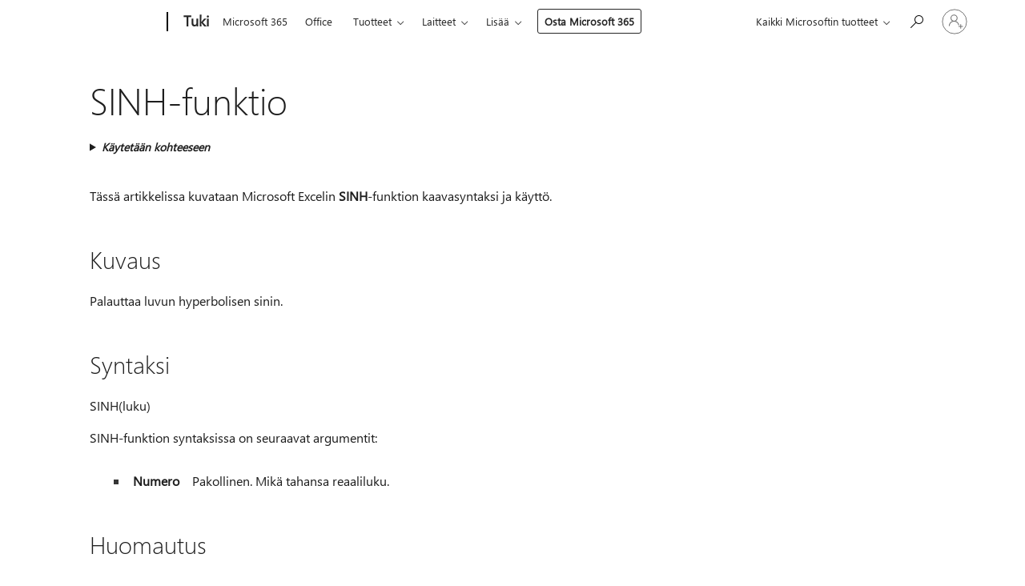

--- FILE ---
content_type: text/html; charset=utf-8
request_url: https://login.microsoftonline.com/common/oauth2/v2.0/authorize?client_id=ee272b19-4411-433f-8f28-5c13cb6fd407&redirect_uri=https%3A%2F%2Fsupport.microsoft.com%2Fsignin-oidc&response_type=code%20id_token&scope=openid%20profile%20offline_access&response_mode=form_post&nonce=639008098600758075.OGM0YzMxOGEtYjY4ZS00NGMzLTljNGYtOGY1NmQwNjdjMGI2MGU5YzY4YWYtNWY0ZC00NWYxLTg2ODMtNDE1NzJhZTNhZGE3&prompt=none&nopa=2&state=CfDJ8MyPTYQicFlAq2BKPTlStzx7dFXwJxhod2TzSWPLAlt_nJhPLWtsSau65KaZ0b_3xSqSNTaioVdbwgIEzYgqq4meKWnRZ7twMKd1LPdOPCjDfAFPPRZvau88b31iz4-U_GyXZmWybRZrC1Ks2hWyZ1baht9v0WtuM87kPQCBncYKuKWoMNHPOUWxaXaXvVd6nkd_rLA3xTNmrY1Z26L6ctR13OFMqiC5KwU60BWRnq_w5qOqphurjr4XkexYqUWycBD1q2RdPNr3UiTkpwtNlWLpKp7uDWX0dnBg3u-BwQ9xD7sF_0qsIEj4V3mBD_2E5_KHlF4-RTFmv5YsQ5sTIl80EHsuZr82W0l83ZJtJqD8&x-client-SKU=ID_NET6_0&x-client-ver=8.12.1.0&sso_reload=true
body_size: 10116
content:


<!-- Copyright (C) Microsoft Corporation. All rights reserved. -->
<!DOCTYPE html>
<html>
<head>
    <title>Redirecting</title>
    <meta http-equiv="Content-Type" content="text/html; charset=UTF-8">
    <meta http-equiv="X-UA-Compatible" content="IE=edge">
    <meta name="viewport" content="width=device-width, initial-scale=1.0, maximum-scale=2.0, user-scalable=yes">
    <meta http-equiv="Pragma" content="no-cache">
    <meta http-equiv="Expires" content="-1">
    <meta name="PageID" content="FetchSessions" />
    <meta name="SiteID" content="" />
    <meta name="ReqLC" content="1033" />
    <meta name="LocLC" content="en-US" />

    
<meta name="robots" content="none" />

<script type="text/javascript" nonce='oxV1PIMcLXcxtVR4g_WKfA'>//<![CDATA[
$Config={"urlGetCredentialType":"https://login.microsoftonline.com/common/GetCredentialType?mkt=en-US","urlGoToAADError":"https://login.live.com/oauth20_authorize.srf?client_id=ee272b19-4411-433f-8f28-5c13cb6fd407\u0026scope=openid+profile+offline_access\u0026redirect_uri=https%3a%2f%2fsupport.microsoft.com%2fsignin-oidc\u0026response_type=code+id_token\u0026state=[base64]\u0026response_mode=form_post\u0026nonce=639008098600758075.OGM0YzMxOGEtYjY4ZS00NGMzLTljNGYtOGY1NmQwNjdjMGI2MGU5YzY4YWYtNWY0ZC00NWYxLTg2ODMtNDE1NzJhZTNhZGE3\u0026prompt=none\u0026x-client-SKU=ID_NET6_0\u0026x-client-Ver=8.12.1.0\u0026uaid=d8633112276d4b198ad7950a1ae2d12a\u0026msproxy=1\u0026issuer=mso\u0026tenant=common\u0026ui_locales=en-US\u0026epctrc=dw7INCWUyd7W7UXT4zaeCK0IMii3Yvoj866wdO3Pg58%3d9%3a1%3aCANARY%3aP12VRM%2brHE7RZ%2bzO3ALT%2fdcTprq78aTyV2J52GOhk%2bE%3d\u0026epct=[base64]\u0026jshs=0\u0026nopa=2","urlAppError":"https://support.microsoft.com/signin-oidc","oAppRedirectErrorPostParams":{"error":"interaction_required","error_description":"Session information is not sufficient for single-sign-on.","state":"[base64]"},"iMaxStackForKnockoutAsyncComponents":10000,"fShowButtons":true,"urlCdn":"https://aadcdn.msftauth.net/shared/1.0/","urlDefaultFavicon":"https://aadcdn.msftauth.net/shared/1.0/content/images/favicon_a_eupayfgghqiai7k9sol6lg2.ico","urlPost":"/common/login","iPawnIcon":0,"sPOST_Username":"","fEnableNumberMatching":true,"sFT":"[base64]","sFTName":"flowToken","sCtx":"[base64]","fEnableOneDSClientTelemetry":true,"dynamicTenantBranding":null,"staticTenantBranding":null,"oAppCobranding":{},"iBackgroundImage":4,"arrSessions":[],"urlMsaStaticMeControl":"https://login.live.com/Me.htm?v=3","fApplicationInsightsEnabled":false,"iApplicationInsightsEnabledPercentage":0,"urlSetDebugMode":"https://login.microsoftonline.com/common/debugmode","fEnableCssAnimation":true,"fDisableAnimationIfAnimationEndUnsupported":true,"fSsoFeasible":true,"fAllowGrayOutLightBox":true,"fProvideV2SsoImprovements":true,"fUseMsaSessionState":true,"fIsRemoteNGCSupported":true,"urlLogin":"https://login.microsoftonline.com/common/reprocess?ctx=[base64]","urlDssoStatus":"https://login.microsoftonline.com/common/instrumentation/dssostatus","iSessionPullType":3,"fUseSameSite":true,"iAllowedIdentities":2,"isGlobalTenant":true,"uiflavor":1001,"fShouldPlatformKeyBeSuppressed":true,"fLoadStringCustomizationPromises":true,"fUseAlternateTextForSwitchToCredPickerLink":true,"fOfflineAccountVisible":false,"fEnableUserStateFix":true,"fShowAccessPassPeek":true,"fUpdateSessionPollingLogic":true,"fEnableShowPickerCredObservable":true,"fFetchSessionsSkipDsso":true,"fIsCiamUserFlowUxNewLogicEnabled":true,"fUseNonMicrosoftDefaultBrandingForCiam":true,"sCompanyDisplayName":"Microsoft Services","fRemoveCustomCss":true,"fFixUICrashForApiRequestHandler":true,"fShowUpdatedKoreanPrivacyFooter":true,"fUsePostCssHotfix":true,"fFixUserFlowBranding":true,"fEnablePasskeyNullFix":true,"fEnableRefreshCookiesFix":true,"fEnableWebNativeBridgeInterstitialUx":true,"fEnableWindowParentingFix":true,"fEnableNativeBridgeErrors":true,"urlAcmaServerPath":"https://login.microsoftonline.com","sTenantId":"common","sMkt":"en-US","fIsDesktop":true,"fUpdateConfigInit":true,"fLogDisallowedCssProperties":true,"fDisallowExternalFonts":true,"scid":1013,"hpgact":1800,"hpgid":7,"apiCanary":"[base64]","canary":"dw7INCWUyd7W7UXT4zaeCK0IMii3Yvoj866wdO3Pg58=9:1:CANARY:P12VRM+rHE7RZ+zO3ALT/dcTprq78aTyV2J52GOhk+E=","sCanaryTokenName":"canary","fSkipRenderingNewCanaryToken":false,"fEnableNewCsrfProtection":true,"correlationId":"d8633112-276d-4b19-8ad7-950a1ae2d12a","sessionId":"22d76f61-738e-44d3-8067-204417f81c00","sRingId":"R4","locale":{"mkt":"en-US","lcid":1033},"slMaxRetry":2,"slReportFailure":true,"strings":{"desktopsso":{"authenticatingmessage":"Trying to sign you in"}},"enums":{"ClientMetricsModes":{"None":0,"SubmitOnPost":1,"SubmitOnRedirect":2,"InstrumentPlt":4}},"urls":{"instr":{"pageload":"https://login.microsoftonline.com/common/instrumentation/reportpageload","dssostatus":"https://login.microsoftonline.com/common/instrumentation/dssostatus"}},"browser":{"ltr":1,"Chrome":1,"_Mac":1,"_M131":1,"_D0":1,"Full":1,"RE_WebKit":1,"b":{"name":"Chrome","major":131,"minor":0},"os":{"name":"OSX","version":"10.15.7"},"V":"131.0"},"watson":{"url":"/common/handlers/watson","bundle":"https://aadcdn.msftauth.net/ests/2.1/content/cdnbundles/watson.min_q5ptmu8aniymd4ftuqdkda2.js","sbundle":"https://aadcdn.msftauth.net/ests/2.1/content/cdnbundles/watsonsupportwithjquery.3.5.min_dc940oomzau4rsu8qesnvg2.js","fbundle":"https://aadcdn.msftauth.net/ests/2.1/content/cdnbundles/frameworksupport.min_oadrnc13magb009k4d20lg2.js","resetErrorPeriod":5,"maxCorsErrors":-1,"maxInjectErrors":5,"maxErrors":10,"maxTotalErrors":3,"expSrcs":["https://login.microsoftonline.com","https://aadcdn.msauth.net/","https://aadcdn.msftauth.net/",".login.microsoftonline.com"],"envErrorRedirect":true,"envErrorUrl":"/common/handlers/enverror"},"loader":{"cdnRoots":["https://aadcdn.msauth.net/","https://aadcdn.msftauth.net/"],"logByThrowing":true},"serverDetails":{"slc":"ProdSlices","dc":"NCUS","ri":"CH1XXXX","ver":{"v":[2,1,22668,9]},"rt":"2025-12-08T16:57:41","et":19},"clientEvents":{"enabled":true,"telemetryEnabled":true,"useOneDSEventApi":true,"flush":60000,"autoPost":true,"autoPostDelay":1000,"minEvents":1,"maxEvents":1,"pltDelay":500,"appInsightsConfig":{"instrumentationKey":"69adc3c768bd4dc08c19416121249fcc-66f1668a-797b-4249-95e3-6c6651768c28-7293","webAnalyticsConfiguration":{"autoCapture":{"jsError":true}}},"defaultEventName":"IDUX_ESTSClientTelemetryEvent_WebWatson","serviceID":3,"endpointUrl":""},"fApplyAsciiRegexOnInput":true,"country":"US","fBreakBrandingSigninString":true,"bsso":{"states":{"START":"start","INPROGRESS":"in-progress","END":"end","END_SSO":"end-sso","END_USERS":"end-users"},"nonce":"AwABEgEAAAADAOz_BQD0_7Zu2XCGFtYkvXggTfkOaqZ7za6Ltt-mwVLdQ8JpXweiMyjFnz4OI9LjsEWO5O5HAaZp0MnSStut_z-3MfEsTrYgAA","overallTimeoutMs":4000,"telemetry":{"type":"ChromeSsoTelemetry","nonce":"AwABDwEAAAADAOz_BQD0_95d920opLvxx1jqJV9bC4QRXpAcCBo7nK2Ng0Wjd144rklyeEg__GOXfUfhe5mKOO_WQmnsGVehOVwXYsN_l7Knym59o87VGNxOde0IwEaQIAA","reportStates":[]},"redirectEndStates":["end"],"cookieNames":{"aadSso":"AADSSO","winSso":"ESTSSSO","ssoTiles":"ESTSSSOTILES","ssoPulled":"SSOCOOKIEPULLED","userList":"ESTSUSERLIST"},"type":"chrome","reason":"Pull suppressed because it was already attempted and the current URL was reloaded."},"urlNoCookies":"https://login.microsoftonline.com/cookiesdisabled","fTrimChromeBssoUrl":true,"inlineMode":5,"fShowCopyDebugDetailsLink":true,"fTenantBrandingCdnAddEventHandlers":true,"fAddTryCatchForIFrameRedirects":true};
//]]></script> 
<script type="text/javascript" nonce='oxV1PIMcLXcxtVR4g_WKfA'>//<![CDATA[
!function(){var e=window,r=e.$Debug=e.$Debug||{},t=e.$Config||{};if(!r.appendLog){var n=[],o=0;r.appendLog=function(e){var r=t.maxDebugLog||25,i=(new Date).toUTCString()+":"+e;n.push(o+":"+i),n.length>r&&n.shift(),o++},r.getLogs=function(){return n}}}(),function(){function e(e,r){function t(i){var a=e[i];if(i<n-1){return void(o.r[a]?t(i+1):o.when(a,function(){t(i+1)}))}r(a)}var n=e.length;t(0)}function r(e,r,i){function a(){var e=!!s.method,o=e?s.method:i[0],a=s.extraArgs||[],u=n.$WebWatson;try{
var c=t(i,!e);if(a&&a.length>0){for(var d=a.length,l=0;l<d;l++){c.push(a[l])}}o.apply(r,c)}catch(e){return void(u&&u.submitFromException&&u.submitFromException(e))}}var s=o.r&&o.r[e];return r=r||this,s&&(s.skipTimeout?a():n.setTimeout(a,0)),s}function t(e,r){return Array.prototype.slice.call(e,r?1:0)}var n=window;n.$Do||(n.$Do={"q":[],"r":[],"removeItems":[],"lock":0,"o":[]});var o=n.$Do;o.when=function(t,n){function i(e){r(e,a,s)||o.q.push({"id":e,"c":a,"a":s})}var a=0,s=[],u=1;"function"==typeof n||(a=n,
u=2);for(var c=u;c<arguments.length;c++){s.push(arguments[c])}t instanceof Array?e(t,i):i(t)},o.register=function(e,t,n){if(!o.r[e]){o.o.push(e);var i={};if(t&&(i.method=t),n&&(i.skipTimeout=n),arguments&&arguments.length>3){i.extraArgs=[];for(var a=3;a<arguments.length;a++){i.extraArgs.push(arguments[a])}}o.r[e]=i,o.lock++;try{for(var s=0;s<o.q.length;s++){var u=o.q[s];u.id==e&&r(e,u.c,u.a)&&o.removeItems.push(u)}}catch(e){throw e}finally{if(0===--o.lock){for(var c=0;c<o.removeItems.length;c++){
for(var d=o.removeItems[c],l=0;l<o.q.length;l++){if(o.q[l]===d){o.q.splice(l,1);break}}}o.removeItems=[]}}}},o.unregister=function(e){o.r[e]&&delete o.r[e]}}(),function(e,r){function t(){if(!a){if(!r.body){return void setTimeout(t)}a=!0,e.$Do.register("doc.ready",0,!0)}}function n(){if(!s){if(!r.body){return void setTimeout(n)}t(),s=!0,e.$Do.register("doc.load",0,!0),i()}}function o(e){(r.addEventListener||"load"===e.type||"complete"===r.readyState)&&t()}function i(){
r.addEventListener?(r.removeEventListener("DOMContentLoaded",o,!1),e.removeEventListener("load",n,!1)):r.attachEvent&&(r.detachEvent("onreadystatechange",o),e.detachEvent("onload",n))}var a=!1,s=!1;if("complete"===r.readyState){return void setTimeout(n)}!function(){r.addEventListener?(r.addEventListener("DOMContentLoaded",o,!1),e.addEventListener("load",n,!1)):r.attachEvent&&(r.attachEvent("onreadystatechange",o),e.attachEvent("onload",n))}()}(window,document),function(){function e(){
return f.$Config||f.ServerData||{}}function r(e,r){var t=f.$Debug;t&&t.appendLog&&(r&&(e+=" '"+(r.src||r.href||"")+"'",e+=", id:"+(r.id||""),e+=", async:"+(r.async||""),e+=", defer:"+(r.defer||"")),t.appendLog(e))}function t(){var e=f.$B;if(void 0===d){if(e){d=e.IE}else{var r=f.navigator.userAgent;d=-1!==r.indexOf("MSIE ")||-1!==r.indexOf("Trident/")}}return d}function n(){var e=f.$B;if(void 0===l){if(e){l=e.RE_Edge}else{var r=f.navigator.userAgent;l=-1!==r.indexOf("Edge")}}return l}function o(e){
var r=e.indexOf("?"),t=r>-1?r:e.length,n=e.lastIndexOf(".",t);return e.substring(n,n+v.length).toLowerCase()===v}function i(){var r=e();return(r.loader||{}).slReportFailure||r.slReportFailure||!1}function a(){return(e().loader||{}).redirectToErrorPageOnLoadFailure||!1}function s(){return(e().loader||{}).logByThrowing||!1}function u(e){if(!t()&&!n()){return!1}var r=e.src||e.href||"";if(!r){return!0}if(o(r)){var i,a,s;try{i=e.sheet,a=i&&i.cssRules,s=!1}catch(e){s=!0}if(i&&!a&&s){return!0}
if(i&&a&&0===a.length){return!0}}return!1}function c(){function t(e){g.getElementsByTagName("head")[0].appendChild(e)}function n(e,r,t,n){var u=null;return u=o(e)?i(e):"script"===n.toLowerCase()?a(e):s(e,n),r&&(u.id=r),"function"==typeof u.setAttribute&&(u.setAttribute("crossorigin","anonymous"),t&&"string"==typeof t&&u.setAttribute("integrity",t)),u}function i(e){var r=g.createElement("link");return r.rel="stylesheet",r.type="text/css",r.href=e,r}function a(e){
var r=g.createElement("script"),t=g.querySelector("script[nonce]");if(r.type="text/javascript",r.src=e,r.defer=!1,r.async=!1,t){var n=t.nonce||t.getAttribute("nonce");r.setAttribute("nonce",n)}return r}function s(e,r){var t=g.createElement(r);return t.src=e,t}function d(e,r){if(e&&e.length>0&&r){for(var t=0;t<e.length;t++){if(-1!==r.indexOf(e[t])){return!0}}}return!1}function l(r){if(e().fTenantBrandingCdnAddEventHandlers){var t=d(E,r)?E:b;if(!(t&&t.length>1)){return r}for(var n=0;n<t.length;n++){
if(-1!==r.indexOf(t[n])){var o=t[n+1<t.length?n+1:0],i=r.substring(t[n].length);return"https://"!==t[n].substring(0,"https://".length)&&(o="https://"+o,i=i.substring("https://".length)),o+i}}return r}if(!(b&&b.length>1)){return r}for(var a=0;a<b.length;a++){if(0===r.indexOf(b[a])){return b[a+1<b.length?a+1:0]+r.substring(b[a].length)}}return r}function f(e,t,n,o){if(r("[$Loader]: "+(L.failMessage||"Failed"),o),w[e].retry<y){return w[e].retry++,h(e,t,n),void c._ReportFailure(w[e].retry,w[e].srcPath)}n&&n()}
function v(e,t,n,o){if(u(o)){return f(e,t,n,o)}r("[$Loader]: "+(L.successMessage||"Loaded"),o),h(e+1,t,n);var i=w[e].onSuccess;"function"==typeof i&&i(w[e].srcPath)}function h(e,o,i){if(e<w.length){var a=w[e];if(!a||!a.srcPath){return void h(e+1,o,i)}a.retry>0&&(a.srcPath=l(a.srcPath),a.origId||(a.origId=a.id),a.id=a.origId+"_Retry_"+a.retry);var s=n(a.srcPath,a.id,a.integrity,a.tagName);s.onload=function(){v(e,o,i,s)},s.onerror=function(){f(e,o,i,s)},s.onreadystatechange=function(){
"loaded"===s.readyState?setTimeout(function(){v(e,o,i,s)},500):"complete"===s.readyState&&v(e,o,i,s)},t(s),r("[$Loader]: Loading '"+(a.srcPath||"")+"', id:"+(a.id||""))}else{o&&o()}}var p=e(),y=p.slMaxRetry||2,m=p.loader||{},b=m.cdnRoots||[],E=m.tenantBrandingCdnRoots||[],L=this,w=[];L.retryOnError=!0,L.successMessage="Loaded",L.failMessage="Error",L.Add=function(e,r,t,n,o,i){e&&w.push({"srcPath":e,"id":r,"retry":n||0,"integrity":t,"tagName":o||"script","onSuccess":i})},L.AddForReload=function(e,r){
var t=e.src||e.href||"";L.Add(t,"AddForReload",e.integrity,1,e.tagName,r)},L.AddIf=function(e,r,t){e&&L.Add(r,t)},L.Load=function(e,r){h(0,e,r)}}var d,l,f=window,g=f.document,v=".css";c.On=function(e,r,t){if(!e){throw"The target element must be provided and cannot be null."}r?c.OnError(e,t):c.OnSuccess(e,t)},c.OnSuccess=function(e,t){if(!e){throw"The target element must be provided and cannot be null."}if(u(e)){return c.OnError(e,t)}var n=e.src||e.href||"",o=i(),s=a();r("[$Loader]: Loaded",e);var d=new c
;d.failMessage="Reload Failed",d.successMessage="Reload Success",d.Load(null,function(){if(o){throw"Unexpected state. ResourceLoader.Load() failed despite initial load success. ['"+n+"']"}s&&(document.location.href="/error.aspx?err=504")})},c.OnError=function(e,t){var n=e.src||e.href||"",o=i(),s=a();if(!e){throw"The target element must be provided and cannot be null."}r("[$Loader]: Failed",e);var u=new c;u.failMessage="Reload Failed",u.successMessage="Reload Success",u.AddForReload(e,t),
u.Load(null,function(){if(o){throw"Failed to load external resource ['"+n+"']"}s&&(document.location.href="/error.aspx?err=504")}),c._ReportFailure(0,n)},c._ReportFailure=function(e,r){if(s()&&!t()){throw"[Retry "+e+"] Failed to load external resource ['"+r+"'], reloading from fallback CDN endpoint"}},f.$Loader=c}(),function(){function e(){if(!E){var e=new h.$Loader;e.AddIf(!h.jQuery,y.sbundle,"WebWatson_DemandSupport"),y.sbundle=null,delete y.sbundle,e.AddIf(!h.$Api,y.fbundle,"WebWatson_DemandFramework"),
y.fbundle=null,delete y.fbundle,e.Add(y.bundle,"WebWatson_DemandLoaded"),e.Load(r,t),E=!0}}function r(){if(h.$WebWatson){if(h.$WebWatson.isProxy){return void t()}m.when("$WebWatson.full",function(){for(;b.length>0;){var e=b.shift();e&&h.$WebWatson[e.cmdName].apply(h.$WebWatson,e.args)}})}}function t(){if(!h.$WebWatson||h.$WebWatson.isProxy){if(!L&&JSON){try{var e=new XMLHttpRequest;e.open("POST",y.url),e.setRequestHeader("Accept","application/json"),
e.setRequestHeader("Content-Type","application/json; charset=UTF-8"),e.setRequestHeader("canary",p.apiCanary),e.setRequestHeader("client-request-id",p.correlationId),e.setRequestHeader("hpgid",p.hpgid||0),e.setRequestHeader("hpgact",p.hpgact||0);for(var r=-1,t=0;t<b.length;t++){if("submit"===b[t].cmdName){r=t;break}}var o=b[r]?b[r].args||[]:[],i={"sr":y.sr,"ec":"Failed to load external resource [Core Watson files]","wec":55,"idx":1,"pn":p.pgid||"","sc":p.scid||0,"hpg":p.hpgid||0,
"msg":"Failed to load external resource [Core Watson files]","url":o[1]||"","ln":0,"ad":0,"an":!1,"cs":"","sd":p.serverDetails,"ls":null,"diag":v(y)};e.send(JSON.stringify(i))}catch(e){}L=!0}y.loadErrorUrl&&window.location.assign(y.loadErrorUrl)}n()}function n(){b=[],h.$WebWatson=null}function o(r){return function(){var t=arguments;b.push({"cmdName":r,"args":t}),e()}}function i(){var e=["foundException","resetException","submit"],r=this;r.isProxy=!0;for(var t=e.length,n=0;n<t;n++){var i=e[n];i&&(r[i]=o(i))}
}function a(e,r,t,n,o,i,a){var s=h.event;return i||(i=l(o||s,a?a+2:2)),h.$Debug&&h.$Debug.appendLog&&h.$Debug.appendLog("[WebWatson]:"+(e||"")+" in "+(r||"")+" @ "+(t||"??")),$.submit(e,r,t,n,o||s,i,a)}function s(e,r){return{"signature":e,"args":r,"toString":function(){return this.signature}}}function u(e){for(var r=[],t=e.split("\n"),n=0;n<t.length;n++){r.push(s(t[n],[]))}return r}function c(e){for(var r=[],t=e.split("\n"),n=0;n<t.length;n++){var o=s(t[n],[]);t[n+1]&&(o.signature+="@"+t[n+1],n++),r.push(o)
}return r}function d(e){if(!e){return null}try{if(e.stack){return u(e.stack)}if(e.error){if(e.error.stack){return u(e.error.stack)}}else if(window.opera&&e.message){return c(e.message)}}catch(e){}return null}function l(e,r){var t=[];try{for(var n=arguments.callee;r>0;){n=n?n.caller:n,r--}for(var o=0;n&&o<w;){var i="InvalidMethod()";try{i=n.toString()}catch(e){}var a=[],u=n.args||n.arguments;if(u){for(var c=0;c<u.length;c++){a[c]=u[c]}}t.push(s(i,a)),n=n.caller,o++}}catch(e){t.push(s(e.toString(),[]))}
var l=d(e);return l&&(t.push(s("--- Error Event Stack -----------------",[])),t=t.concat(l)),t}function f(e){if(e){try{var r=/function (.{1,})\(/,t=r.exec(e.constructor.toString());return t&&t.length>1?t[1]:""}catch(e){}}return""}function g(e){if(e){try{if("string"!=typeof e&&JSON&&JSON.stringify){var r=f(e),t=JSON.stringify(e);return t&&"{}"!==t||(e.error&&(e=e.error,r=f(e)),(t=JSON.stringify(e))&&"{}"!==t||(t=e.toString())),r+":"+t}}catch(e){}}return""+(e||"")}function v(e){var r=[];try{
if(jQuery?(r.push("jQuery v:"+jQuery().jquery),jQuery.easing?r.push("jQuery.easing:"+JSON.stringify(jQuery.easing)):r.push("jQuery.easing is not defined")):r.push("jQuery is not defined"),e&&e.expectedVersion&&r.push("Expected jQuery v:"+e.expectedVersion),m){var t,n="";for(t=0;t<m.o.length;t++){n+=m.o[t]+";"}for(r.push("$Do.o["+n+"]"),n="",t=0;t<m.q.length;t++){n+=m.q[t].id+";"}r.push("$Do.q["+n+"]")}if(h.$Debug&&h.$Debug.getLogs){var o=h.$Debug.getLogs();o&&o.length>0&&(r=r.concat(o))}if(b){
for(var i=0;i<b.length;i++){var a=b[i];if(a&&"submit"===a.cmdName){try{if(JSON&&JSON.stringify){var s=JSON.stringify(a);s&&r.push(s)}}catch(e){r.push(g(e))}}}}}catch(e){r.push(g(e))}return r}var h=window,p=h.$Config||{},y=p.watson,m=h.$Do;if(!h.$WebWatson&&y){var b=[],E=!1,L=!1,w=10,$=h.$WebWatson=new i;$.CB={},$._orgErrorHandler=h.onerror,h.onerror=a,$.errorHooked=!0,m.when("jQuery.version",function(e){y.expectedVersion=e}),m.register("$WebWatson")}}(),function(){function e(e,r){
for(var t=r.split("."),n=t.length,o=0;o<n&&null!==e&&void 0!==e;){e=e[t[o++]]}return e}function r(r){var t=null;return null===u&&(u=e(i,"Constants")),null!==u&&r&&(t=e(u,r)),null===t||void 0===t?"":t.toString()}function t(t){var n=null;return null===a&&(a=e(i,"$Config.strings")),null!==a&&t&&(n=e(a,t.toLowerCase())),null!==n&&void 0!==n||(n=r(t)),null===n||void 0===n?"":n.toString()}function n(e,r){var n=null;return e&&r&&r[e]&&(n=t("errors."+r[e])),n||(n=t("errors."+e)),n||(n=t("errors."+c)),n||(n=t(c)),n}
function o(t){var n=null;return null===s&&(s=e(i,"$Config.urls")),null!==s&&t&&(n=e(s,t.toLowerCase())),null!==n&&void 0!==n||(n=r(t)),null===n||void 0===n?"":n.toString()}var i=window,a=null,s=null,u=null,c="GENERIC_ERROR";i.GetString=t,i.GetErrorString=n,i.GetUrl=o}(),function(){var e=window,r=e.$Config||{};e.$B=r.browser||{}}(),function(){function e(e,r,t){e&&e.addEventListener?e.addEventListener(r,t):e&&e.attachEvent&&e.attachEvent("on"+r,t)}function r(r,t){e(document.getElementById(r),"click",t)}
function t(r,t){var n=document.getElementsByName(r);n&&n.length>0&&e(n[0],"click",t)}var n=window;n.AddListener=e,n.ClickEventListenerById=r,n.ClickEventListenerByName=t}();
//]]></script> 
<script type="text/javascript" nonce='oxV1PIMcLXcxtVR4g_WKfA'>//<![CDATA[
!function(t,e){!function(){var n=e.getElementsByTagName("head")[0];n&&n.addEventListener&&(n.addEventListener("error",function(e){null!==e.target&&"cdn"===e.target.getAttribute("data-loader")&&t.$Loader.OnError(e.target)},!0),n.addEventListener("load",function(e){null!==e.target&&"cdn"===e.target.getAttribute("data-loader")&&t.$Loader.OnSuccess(e.target)},!0))}()}(window,document);
//]]></script>
    <script type="text/javascript" nonce='oxV1PIMcLXcxtVR4g_WKfA'>
        ServerData = $Config;
    </script>

    <script data-loader="cdn" crossorigin="anonymous" src="https://aadcdn.msftauth.net/shared/1.0/content/js/FetchSessions_Core_Zrgqf3NDZY6QoRSGjvZAAQ2.js" integrity='sha384-ZiCm7FNkvHCzGABuQsNqI+NbQpuukT8O8DH+5NRo+GBSrdhUPzoMJLcFvVj8ky+R' nonce='oxV1PIMcLXcxtVR4g_WKfA'></script>

</head>
<body data-bind="defineGlobals: ServerData" style="display: none">
</body>
</html>